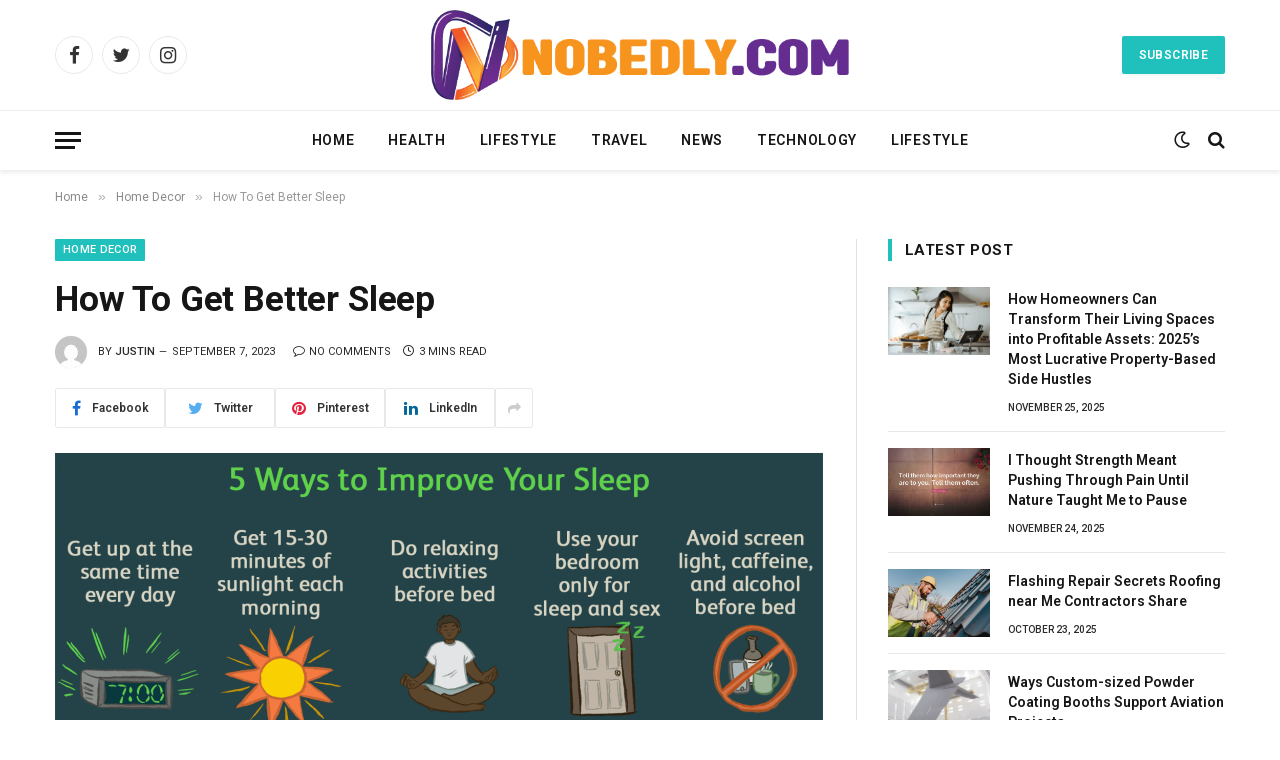

--- FILE ---
content_type: text/html; charset=UTF-8
request_url: https://nobedly.com/how-to-get-better-sleep/
body_size: 15271
content:

<!DOCTYPE html>
<html dir="ltr" lang="en-US" prefix="og: https://ogp.me/ns#" class="s-light site-s-light">

<head>

	<meta charset="UTF-8" />
	<meta name="viewport" content="width=device-width, initial-scale=1" />
	<title>How To Get Better Sleep - Nobedly.com</title><link rel="preload" as="image" imagesrcset="https://nobedly.com/wp-content/uploads/2023/09/how-can-a-night-owl-sleep-better-4173000-5b9f14d046e0fb0025e8faa6-768x512.png 768w, https://nobedly.com/wp-content/uploads/2023/09/how-can-a-night-owl-sleep-better-4173000-5b9f14d046e0fb0025e8faa6-300x200.png 300w, https://nobedly.com/wp-content/uploads/2023/09/how-can-a-night-owl-sleep-better-4173000-5b9f14d046e0fb0025e8faa6-1024x683.png 1024w, https://nobedly.com/wp-content/uploads/2023/09/how-can-a-night-owl-sleep-better-4173000-5b9f14d046e0fb0025e8faa6-150x100.png 150w, https://nobedly.com/wp-content/uploads/2023/09/how-can-a-night-owl-sleep-better-4173000-5b9f14d046e0fb0025e8faa6-450x300.png 450w, https://nobedly.com/wp-content/uploads/2023/09/how-can-a-night-owl-sleep-better-4173000-5b9f14d046e0fb0025e8faa6-1200x800.png 1200w, https://nobedly.com/wp-content/uploads/2023/09/how-can-a-night-owl-sleep-better-4173000-5b9f14d046e0fb0025e8faa6.png 1500w" imagesizes="(max-width: 768px) 100vw, 768px" /><link rel="preload" as="font" href="https://nobedly.com/wp-content/themes/smart-mag/css/icons/fonts/ts-icons.woff2?v2.4" type="font/woff2" crossorigin="anonymous" />

		<!-- All in One SEO 4.9.1.1 - aioseo.com -->
	<meta name="description" content="A good night&#039;s sleep is essential for our overall health and well-being. It helps our body to recover from the day&#039;s stress, improves our memory, and boosts our immune system. However, many of us struggle to get enough quality sleep each night. If you are one of those people, here are some tips to help" />
	<meta name="robots" content="max-image-preview:large" />
	<meta name="author" content="Justin"/>
	<link rel="canonical" href="https://nobedly.com/how-to-get-better-sleep/" />
	<meta name="generator" content="All in One SEO (AIOSEO) 4.9.1.1" />
		<meta property="og:locale" content="en_US" />
		<meta property="og:site_name" content="Nobedly.com -" />
		<meta property="og:type" content="article" />
		<meta property="og:title" content="How To Get Better Sleep - Nobedly.com" />
		<meta property="og:description" content="A good night&#039;s sleep is essential for our overall health and well-being. It helps our body to recover from the day&#039;s stress, improves our memory, and boosts our immune system. However, many of us struggle to get enough quality sleep each night. If you are one of those people, here are some tips to help" />
		<meta property="og:url" content="https://nobedly.com/how-to-get-better-sleep/" />
		<meta property="article:published_time" content="2023-09-07T07:17:06+00:00" />
		<meta property="article:modified_time" content="2023-09-07T07:17:06+00:00" />
		<meta name="twitter:card" content="summary_large_image" />
		<meta name="twitter:title" content="How To Get Better Sleep - Nobedly.com" />
		<meta name="twitter:description" content="A good night&#039;s sleep is essential for our overall health and well-being. It helps our body to recover from the day&#039;s stress, improves our memory, and boosts our immune system. However, many of us struggle to get enough quality sleep each night. If you are one of those people, here are some tips to help" />
		<script type="application/ld+json" class="aioseo-schema">
			{"@context":"https:\/\/schema.org","@graph":[{"@type":"BlogPosting","@id":"https:\/\/nobedly.com\/how-to-get-better-sleep\/#blogposting","name":"How To Get Better Sleep - Nobedly.com","headline":"How To Get Better Sleep","author":{"@id":"https:\/\/nobedly.com\/author\/admin_ymqwbtq5\/#author"},"publisher":{"@id":"https:\/\/nobedly.com\/#person"},"image":{"@type":"ImageObject","url":"https:\/\/nobedly.com\/wp-content\/uploads\/2023\/09\/how-can-a-night-owl-sleep-better-4173000-5b9f14d046e0fb0025e8faa6.png","width":1500,"height":1000},"datePublished":"2023-09-07T13:17:06+06:00","dateModified":"2023-09-07T13:17:06+06:00","inLanguage":"en-US","mainEntityOfPage":{"@id":"https:\/\/nobedly.com\/how-to-get-better-sleep\/#webpage"},"isPartOf":{"@id":"https:\/\/nobedly.com\/how-to-get-better-sleep\/#webpage"},"articleSection":"Home Decor"},{"@type":"BreadcrumbList","@id":"https:\/\/nobedly.com\/how-to-get-better-sleep\/#breadcrumblist","itemListElement":[{"@type":"ListItem","@id":"https:\/\/nobedly.com#listItem","position":1,"name":"Home","item":"https:\/\/nobedly.com","nextItem":{"@type":"ListItem","@id":"https:\/\/nobedly.com\/category\/home-decor\/#listItem","name":"Home Decor"}},{"@type":"ListItem","@id":"https:\/\/nobedly.com\/category\/home-decor\/#listItem","position":2,"name":"Home Decor","item":"https:\/\/nobedly.com\/category\/home-decor\/","nextItem":{"@type":"ListItem","@id":"https:\/\/nobedly.com\/how-to-get-better-sleep\/#listItem","name":"How To Get Better Sleep"},"previousItem":{"@type":"ListItem","@id":"https:\/\/nobedly.com#listItem","name":"Home"}},{"@type":"ListItem","@id":"https:\/\/nobedly.com\/how-to-get-better-sleep\/#listItem","position":3,"name":"How To Get Better Sleep","previousItem":{"@type":"ListItem","@id":"https:\/\/nobedly.com\/category\/home-decor\/#listItem","name":"Home Decor"}}]},{"@type":"Person","@id":"https:\/\/nobedly.com\/#person","name":"Justin","image":{"@type":"ImageObject","@id":"https:\/\/nobedly.com\/how-to-get-better-sleep\/#personImage","url":"https:\/\/secure.gravatar.com\/avatar\/512ac4ba8f6c00b011a7b891563430e8339cb9a112f38341c4e7714b448cee5c?s=96&d=mm&r=g","width":96,"height":96,"caption":"Justin"}},{"@type":"Person","@id":"https:\/\/nobedly.com\/author\/admin_ymqwbtq5\/#author","url":"https:\/\/nobedly.com\/author\/admin_ymqwbtq5\/","name":"Justin","image":{"@type":"ImageObject","@id":"https:\/\/nobedly.com\/how-to-get-better-sleep\/#authorImage","url":"https:\/\/secure.gravatar.com\/avatar\/512ac4ba8f6c00b011a7b891563430e8339cb9a112f38341c4e7714b448cee5c?s=96&d=mm&r=g","width":96,"height":96,"caption":"Justin"}},{"@type":"WebPage","@id":"https:\/\/nobedly.com\/how-to-get-better-sleep\/#webpage","url":"https:\/\/nobedly.com\/how-to-get-better-sleep\/","name":"How To Get Better Sleep - Nobedly.com","description":"A good night's sleep is essential for our overall health and well-being. It helps our body to recover from the day's stress, improves our memory, and boosts our immune system. However, many of us struggle to get enough quality sleep each night. If you are one of those people, here are some tips to help","inLanguage":"en-US","isPartOf":{"@id":"https:\/\/nobedly.com\/#website"},"breadcrumb":{"@id":"https:\/\/nobedly.com\/how-to-get-better-sleep\/#breadcrumblist"},"author":{"@id":"https:\/\/nobedly.com\/author\/admin_ymqwbtq5\/#author"},"creator":{"@id":"https:\/\/nobedly.com\/author\/admin_ymqwbtq5\/#author"},"image":{"@type":"ImageObject","url":"https:\/\/nobedly.com\/wp-content\/uploads\/2023\/09\/how-can-a-night-owl-sleep-better-4173000-5b9f14d046e0fb0025e8faa6.png","@id":"https:\/\/nobedly.com\/how-to-get-better-sleep\/#mainImage","width":1500,"height":1000},"primaryImageOfPage":{"@id":"https:\/\/nobedly.com\/how-to-get-better-sleep\/#mainImage"},"datePublished":"2023-09-07T13:17:06+06:00","dateModified":"2023-09-07T13:17:06+06:00"},{"@type":"WebSite","@id":"https:\/\/nobedly.com\/#website","url":"https:\/\/nobedly.com\/","name":"Nobedly.com","inLanguage":"en-US","publisher":{"@id":"https:\/\/nobedly.com\/#person"}}]}
		</script>
		<!-- All in One SEO -->

<link rel='dns-prefetch' href='//fonts.googleapis.com' />
<link rel="alternate" type="application/rss+xml" title="Nobedly.com &raquo; Feed" href="https://nobedly.com/feed/" />
<link rel="alternate" type="application/rss+xml" title="Nobedly.com &raquo; Comments Feed" href="https://nobedly.com/comments/feed/" />
<link rel="alternate" type="application/rss+xml" title="Nobedly.com &raquo; How To Get Better Sleep Comments Feed" href="https://nobedly.com/how-to-get-better-sleep/feed/" />
<link rel="alternate" title="oEmbed (JSON)" type="application/json+oembed" href="https://nobedly.com/wp-json/oembed/1.0/embed?url=https%3A%2F%2Fnobedly.com%2Fhow-to-get-better-sleep%2F" />
<link rel="alternate" title="oEmbed (XML)" type="text/xml+oembed" href="https://nobedly.com/wp-json/oembed/1.0/embed?url=https%3A%2F%2Fnobedly.com%2Fhow-to-get-better-sleep%2F&#038;format=xml" />
<style id='wp-img-auto-sizes-contain-inline-css' type='text/css'>
img:is([sizes=auto i],[sizes^="auto," i]){contain-intrinsic-size:3000px 1500px}
/*# sourceURL=wp-img-auto-sizes-contain-inline-css */
</style>
<style id='wp-emoji-styles-inline-css' type='text/css'>

	img.wp-smiley, img.emoji {
		display: inline !important;
		border: none !important;
		box-shadow: none !important;
		height: 1em !important;
		width: 1em !important;
		margin: 0 0.07em !important;
		vertical-align: -0.1em !important;
		background: none !important;
		padding: 0 !important;
	}
/*# sourceURL=wp-emoji-styles-inline-css */
</style>
<link rel='stylesheet' id='wp-block-library-css' href='https://nobedly.com/wp-includes/css/dist/block-library/style.min.css?ver=6.9' type='text/css' media='all' />
<style id='global-styles-inline-css' type='text/css'>
:root{--wp--preset--aspect-ratio--square: 1;--wp--preset--aspect-ratio--4-3: 4/3;--wp--preset--aspect-ratio--3-4: 3/4;--wp--preset--aspect-ratio--3-2: 3/2;--wp--preset--aspect-ratio--2-3: 2/3;--wp--preset--aspect-ratio--16-9: 16/9;--wp--preset--aspect-ratio--9-16: 9/16;--wp--preset--color--black: #000000;--wp--preset--color--cyan-bluish-gray: #abb8c3;--wp--preset--color--white: #ffffff;--wp--preset--color--pale-pink: #f78da7;--wp--preset--color--vivid-red: #cf2e2e;--wp--preset--color--luminous-vivid-orange: #ff6900;--wp--preset--color--luminous-vivid-amber: #fcb900;--wp--preset--color--light-green-cyan: #7bdcb5;--wp--preset--color--vivid-green-cyan: #00d084;--wp--preset--color--pale-cyan-blue: #8ed1fc;--wp--preset--color--vivid-cyan-blue: #0693e3;--wp--preset--color--vivid-purple: #9b51e0;--wp--preset--gradient--vivid-cyan-blue-to-vivid-purple: linear-gradient(135deg,rgb(6,147,227) 0%,rgb(155,81,224) 100%);--wp--preset--gradient--light-green-cyan-to-vivid-green-cyan: linear-gradient(135deg,rgb(122,220,180) 0%,rgb(0,208,130) 100%);--wp--preset--gradient--luminous-vivid-amber-to-luminous-vivid-orange: linear-gradient(135deg,rgb(252,185,0) 0%,rgb(255,105,0) 100%);--wp--preset--gradient--luminous-vivid-orange-to-vivid-red: linear-gradient(135deg,rgb(255,105,0) 0%,rgb(207,46,46) 100%);--wp--preset--gradient--very-light-gray-to-cyan-bluish-gray: linear-gradient(135deg,rgb(238,238,238) 0%,rgb(169,184,195) 100%);--wp--preset--gradient--cool-to-warm-spectrum: linear-gradient(135deg,rgb(74,234,220) 0%,rgb(151,120,209) 20%,rgb(207,42,186) 40%,rgb(238,44,130) 60%,rgb(251,105,98) 80%,rgb(254,248,76) 100%);--wp--preset--gradient--blush-light-purple: linear-gradient(135deg,rgb(255,206,236) 0%,rgb(152,150,240) 100%);--wp--preset--gradient--blush-bordeaux: linear-gradient(135deg,rgb(254,205,165) 0%,rgb(254,45,45) 50%,rgb(107,0,62) 100%);--wp--preset--gradient--luminous-dusk: linear-gradient(135deg,rgb(255,203,112) 0%,rgb(199,81,192) 50%,rgb(65,88,208) 100%);--wp--preset--gradient--pale-ocean: linear-gradient(135deg,rgb(255,245,203) 0%,rgb(182,227,212) 50%,rgb(51,167,181) 100%);--wp--preset--gradient--electric-grass: linear-gradient(135deg,rgb(202,248,128) 0%,rgb(113,206,126) 100%);--wp--preset--gradient--midnight: linear-gradient(135deg,rgb(2,3,129) 0%,rgb(40,116,252) 100%);--wp--preset--font-size--small: 13px;--wp--preset--font-size--medium: 20px;--wp--preset--font-size--large: 36px;--wp--preset--font-size--x-large: 42px;--wp--preset--spacing--20: 0.44rem;--wp--preset--spacing--30: 0.67rem;--wp--preset--spacing--40: 1rem;--wp--preset--spacing--50: 1.5rem;--wp--preset--spacing--60: 2.25rem;--wp--preset--spacing--70: 3.38rem;--wp--preset--spacing--80: 5.06rem;--wp--preset--shadow--natural: 6px 6px 9px rgba(0, 0, 0, 0.2);--wp--preset--shadow--deep: 12px 12px 50px rgba(0, 0, 0, 0.4);--wp--preset--shadow--sharp: 6px 6px 0px rgba(0, 0, 0, 0.2);--wp--preset--shadow--outlined: 6px 6px 0px -3px rgb(255, 255, 255), 6px 6px rgb(0, 0, 0);--wp--preset--shadow--crisp: 6px 6px 0px rgb(0, 0, 0);}:where(.is-layout-flex){gap: 0.5em;}:where(.is-layout-grid){gap: 0.5em;}body .is-layout-flex{display: flex;}.is-layout-flex{flex-wrap: wrap;align-items: center;}.is-layout-flex > :is(*, div){margin: 0;}body .is-layout-grid{display: grid;}.is-layout-grid > :is(*, div){margin: 0;}:where(.wp-block-columns.is-layout-flex){gap: 2em;}:where(.wp-block-columns.is-layout-grid){gap: 2em;}:where(.wp-block-post-template.is-layout-flex){gap: 1.25em;}:where(.wp-block-post-template.is-layout-grid){gap: 1.25em;}.has-black-color{color: var(--wp--preset--color--black) !important;}.has-cyan-bluish-gray-color{color: var(--wp--preset--color--cyan-bluish-gray) !important;}.has-white-color{color: var(--wp--preset--color--white) !important;}.has-pale-pink-color{color: var(--wp--preset--color--pale-pink) !important;}.has-vivid-red-color{color: var(--wp--preset--color--vivid-red) !important;}.has-luminous-vivid-orange-color{color: var(--wp--preset--color--luminous-vivid-orange) !important;}.has-luminous-vivid-amber-color{color: var(--wp--preset--color--luminous-vivid-amber) !important;}.has-light-green-cyan-color{color: var(--wp--preset--color--light-green-cyan) !important;}.has-vivid-green-cyan-color{color: var(--wp--preset--color--vivid-green-cyan) !important;}.has-pale-cyan-blue-color{color: var(--wp--preset--color--pale-cyan-blue) !important;}.has-vivid-cyan-blue-color{color: var(--wp--preset--color--vivid-cyan-blue) !important;}.has-vivid-purple-color{color: var(--wp--preset--color--vivid-purple) !important;}.has-black-background-color{background-color: var(--wp--preset--color--black) !important;}.has-cyan-bluish-gray-background-color{background-color: var(--wp--preset--color--cyan-bluish-gray) !important;}.has-white-background-color{background-color: var(--wp--preset--color--white) !important;}.has-pale-pink-background-color{background-color: var(--wp--preset--color--pale-pink) !important;}.has-vivid-red-background-color{background-color: var(--wp--preset--color--vivid-red) !important;}.has-luminous-vivid-orange-background-color{background-color: var(--wp--preset--color--luminous-vivid-orange) !important;}.has-luminous-vivid-amber-background-color{background-color: var(--wp--preset--color--luminous-vivid-amber) !important;}.has-light-green-cyan-background-color{background-color: var(--wp--preset--color--light-green-cyan) !important;}.has-vivid-green-cyan-background-color{background-color: var(--wp--preset--color--vivid-green-cyan) !important;}.has-pale-cyan-blue-background-color{background-color: var(--wp--preset--color--pale-cyan-blue) !important;}.has-vivid-cyan-blue-background-color{background-color: var(--wp--preset--color--vivid-cyan-blue) !important;}.has-vivid-purple-background-color{background-color: var(--wp--preset--color--vivid-purple) !important;}.has-black-border-color{border-color: var(--wp--preset--color--black) !important;}.has-cyan-bluish-gray-border-color{border-color: var(--wp--preset--color--cyan-bluish-gray) !important;}.has-white-border-color{border-color: var(--wp--preset--color--white) !important;}.has-pale-pink-border-color{border-color: var(--wp--preset--color--pale-pink) !important;}.has-vivid-red-border-color{border-color: var(--wp--preset--color--vivid-red) !important;}.has-luminous-vivid-orange-border-color{border-color: var(--wp--preset--color--luminous-vivid-orange) !important;}.has-luminous-vivid-amber-border-color{border-color: var(--wp--preset--color--luminous-vivid-amber) !important;}.has-light-green-cyan-border-color{border-color: var(--wp--preset--color--light-green-cyan) !important;}.has-vivid-green-cyan-border-color{border-color: var(--wp--preset--color--vivid-green-cyan) !important;}.has-pale-cyan-blue-border-color{border-color: var(--wp--preset--color--pale-cyan-blue) !important;}.has-vivid-cyan-blue-border-color{border-color: var(--wp--preset--color--vivid-cyan-blue) !important;}.has-vivid-purple-border-color{border-color: var(--wp--preset--color--vivid-purple) !important;}.has-vivid-cyan-blue-to-vivid-purple-gradient-background{background: var(--wp--preset--gradient--vivid-cyan-blue-to-vivid-purple) !important;}.has-light-green-cyan-to-vivid-green-cyan-gradient-background{background: var(--wp--preset--gradient--light-green-cyan-to-vivid-green-cyan) !important;}.has-luminous-vivid-amber-to-luminous-vivid-orange-gradient-background{background: var(--wp--preset--gradient--luminous-vivid-amber-to-luminous-vivid-orange) !important;}.has-luminous-vivid-orange-to-vivid-red-gradient-background{background: var(--wp--preset--gradient--luminous-vivid-orange-to-vivid-red) !important;}.has-very-light-gray-to-cyan-bluish-gray-gradient-background{background: var(--wp--preset--gradient--very-light-gray-to-cyan-bluish-gray) !important;}.has-cool-to-warm-spectrum-gradient-background{background: var(--wp--preset--gradient--cool-to-warm-spectrum) !important;}.has-blush-light-purple-gradient-background{background: var(--wp--preset--gradient--blush-light-purple) !important;}.has-blush-bordeaux-gradient-background{background: var(--wp--preset--gradient--blush-bordeaux) !important;}.has-luminous-dusk-gradient-background{background: var(--wp--preset--gradient--luminous-dusk) !important;}.has-pale-ocean-gradient-background{background: var(--wp--preset--gradient--pale-ocean) !important;}.has-electric-grass-gradient-background{background: var(--wp--preset--gradient--electric-grass) !important;}.has-midnight-gradient-background{background: var(--wp--preset--gradient--midnight) !important;}.has-small-font-size{font-size: var(--wp--preset--font-size--small) !important;}.has-medium-font-size{font-size: var(--wp--preset--font-size--medium) !important;}.has-large-font-size{font-size: var(--wp--preset--font-size--large) !important;}.has-x-large-font-size{font-size: var(--wp--preset--font-size--x-large) !important;}
/*# sourceURL=global-styles-inline-css */
</style>

<style id='classic-theme-styles-inline-css' type='text/css'>
/*! This file is auto-generated */
.wp-block-button__link{color:#fff;background-color:#32373c;border-radius:9999px;box-shadow:none;text-decoration:none;padding:calc(.667em + 2px) calc(1.333em + 2px);font-size:1.125em}.wp-block-file__button{background:#32373c;color:#fff;text-decoration:none}
/*# sourceURL=/wp-includes/css/classic-themes.min.css */
</style>
<link rel='stylesheet' id='smartmag-core-css' href='https://nobedly.com/wp-content/themes/smart-mag/style.css?ver=9.0.0' type='text/css' media='all' />
<style id='smartmag-core-inline-css' type='text/css'>
:root { --c-main: #20c1bd;
--c-main-rgb: 32,193,189;
--ui-font: "Roboto", system-ui, -apple-system, "Segoe UI", Arial, sans-serif;
--title-font: "Roboto", system-ui, -apple-system, "Segoe UI", Arial, sans-serif;
--h-font: "Roboto", system-ui, -apple-system, "Segoe UI", Arial, sans-serif;
--title-font: "Roboto", system-ui, -apple-system, "Segoe UI", Arial, sans-serif;
--h-font: "Roboto", system-ui, -apple-system, "Segoe UI", Arial, sans-serif;
--title-size-xs: 14px;
--title-size-s: 14px;
--title-size-n: 16px;
--title-size-m: 17px;
--title-size-l: 19px;
--title-size-xl: 21px;
--main-width: 1170px;
--wrap-padding: 36px;
--c-post-meta: #2b2b2b;
--excerpt-mt: 10px;
--c-excerpts: #2b2b2b;
--excerpt-size: 13px; }
.smart-head-main { --c-shadow: rgba(0,0,0,0.07); }
.smart-head-main .smart-head-bot { border-top-width: 1px; border-top-color: #ededed; }
.s-dark .smart-head-main .smart-head-bot,
.smart-head-main .s-dark.smart-head-bot { border-top-color: #4f4f4f; }
.navigation-main .menu > li > a { letter-spacing: 0.05em; }
.post-meta .meta-item, .post-meta .text-in { font-size: 10px; font-weight: 500; text-transform: uppercase; }
.post-meta .post-cat > a { font-weight: bold; }
.s-light .block-wrap.s-dark { --c-post-meta: var(--c-contrast-450); }
.post-meta .post-author > a { color: #2b2b2b; }
.s-dark .post-meta .post-author > a { color: #ffffff; }
.post-meta .post-cat > a { color: #2b2b2b; }
.s-dark .post-meta .post-cat > a { color: #ffffff; }
.l-post .excerpt { font-family: "Open Sans", system-ui, -apple-system, "Segoe UI", Arial, sans-serif; }
.l-post .excerpt { font-weight: 500; }
.block-head-i .heading { font-size: 15px; font-weight: 800; }
.loop-small .media:not(i) { max-width: 102px; }
.post-meta-single .meta-item, .post-meta-single .text-in { font-size: 11px; font-weight: normal; }
.entry-content { font-size: 16px; }
.post-share-b:not(.is-not-global) { --service-width: 110px; --service-min-width: initial; }
.post-share-b:not(.is-not-global) .service i { font-size: 16px; }
.post-share-b:not(.is-not-global) .service .label { font-size: 12px; }
.post-share-float .service { width: 36px; height: 34px; margin-bottom: 10px; border-radius: 4px; font-size: 16px; }
.site-s-light .s-head-modern .sub-title { color: #5e5e5e; }
@media (min-width: 768px) and (max-width: 940px) { .ts-contain, .main { padding-left: 35px; padding-right: 35px; } }
@media (max-width: 767px) { .ts-contain, .main { padding-left: 25px; padding-right: 25px; } }


/*# sourceURL=smartmag-core-inline-css */
</style>
<link rel='stylesheet' id='smartmag-fonts-css' href='https://fonts.googleapis.com/css?family=Public+Sans%3A400%2C400i%2C500%2C600%2C700&#038;display=swap' type='text/css' media='all' />
<link rel='stylesheet' id='smartmag-magnific-popup-css' href='https://nobedly.com/wp-content/themes/smart-mag/css/lightbox.css?ver=9.0.0' type='text/css' media='all' />
<link rel='stylesheet' id='smartmag-icons-css' href='https://nobedly.com/wp-content/themes/smart-mag/css/icons/icons.css?ver=9.0.0' type='text/css' media='all' />
<link rel='stylesheet' id='smartmag-gfonts-custom-css' href='https://fonts.googleapis.com/css?family=Roboto%3A400%2C500%2C600%2C700%7COpen+Sans%3A500&#038;display=swap' type='text/css' media='all' />
<script type="text/javascript" src="https://nobedly.com/wp-includes/js/jquery/jquery.min.js?ver=3.7.1" id="jquery-core-js"></script>
<script type="text/javascript" src="https://nobedly.com/wp-includes/js/jquery/jquery-migrate.min.js?ver=3.4.1" id="jquery-migrate-js"></script>
<link rel="https://api.w.org/" href="https://nobedly.com/wp-json/" /><link rel="alternate" title="JSON" type="application/json" href="https://nobedly.com/wp-json/wp/v2/posts/5295" /><link rel="EditURI" type="application/rsd+xml" title="RSD" href="https://nobedly.com/xmlrpc.php?rsd" />
<meta name="generator" content="WordPress 6.9" />
<link rel='shortlink' href='https://nobedly.com/?p=5295' />

		<script>
		var BunyadSchemeKey = 'bunyad-scheme';
		(() => {
			const d = document.documentElement;
			const c = d.classList;
			const scheme = localStorage.getItem(BunyadSchemeKey);
			if (scheme) {
				d.dataset.origClass = c;
				scheme === 'dark' ? c.remove('s-light', 'site-s-light') : c.remove('s-dark', 'site-s-dark');
				c.add('site-s-' + scheme, 's-' + scheme);
			}
		})();
		</script>
		<meta name="generator" content="Elementor 3.12.1; features: e_dom_optimization, e_optimized_assets_loading, e_optimized_css_loading, a11y_improvements, additional_custom_breakpoints; settings: css_print_method-external, google_font-enabled, font_display-swap">
<link rel="icon" href="https://nobedly.com/wp-content/uploads/2023/04/cropped-Screenshot_12-32x32.jpg" sizes="32x32" />
<link rel="icon" href="https://nobedly.com/wp-content/uploads/2023/04/cropped-Screenshot_12-192x192.jpg" sizes="192x192" />
<link rel="apple-touch-icon" href="https://nobedly.com/wp-content/uploads/2023/04/cropped-Screenshot_12-180x180.jpg" />
<meta name="msapplication-TileImage" content="https://nobedly.com/wp-content/uploads/2023/04/cropped-Screenshot_12-270x270.jpg" />


</head>

<body class="wp-singular post-template-default single single-post postid-5295 single-format-standard wp-theme-smart-mag right-sidebar post-layout-modern post-cat-39 has-lb has-lb-sm has-sb-sep layout-normal elementor-default elementor-kit-12">



<div class="main-wrap">

	
<div class="off-canvas-backdrop"></div>
<div class="mobile-menu-container off-canvas s-dark hide-menu-lg" id="off-canvas">

	<div class="off-canvas-head">
		<a href="#" class="close"><i class="tsi tsi-times"></i></a>

		<div class="ts-logo">
					</div>
	</div>

	<div class="off-canvas-content">

					<ul class="mobile-menu"></ul>
		
		
		
		<div class="spc-social-block spc-social spc-social-b smart-head-social">
		
			
				<a href="#" class="link service s-facebook" target="_blank" rel="noopener">
					<i class="icon tsi tsi-facebook"></i>
					<span class="visuallyhidden">Facebook</span>
				</a>
									
			
				<a href="#" class="link service s-twitter" target="_blank" rel="noopener">
					<i class="icon tsi tsi-twitter"></i>
					<span class="visuallyhidden">Twitter</span>
				</a>
									
			
				<a href="#" class="link service s-instagram" target="_blank" rel="noopener">
					<i class="icon tsi tsi-instagram"></i>
					<span class="visuallyhidden">Instagram</span>
				</a>
									
			
		</div>

		
	</div>

</div>
<div class="smart-head smart-head-b smart-head-main" id="smart-head" data-sticky="auto" data-sticky-type="smart" data-sticky-full>
	
	<div class="smart-head-row smart-head-mid smart-head-row-3 is-light smart-head-row-full">

		<div class="inner wrap">

							
				<div class="items items-left ">
				
		<div class="spc-social-block spc-social spc-social-b smart-head-social">
		
			
				<a href="#" class="link service s-facebook" target="_blank" rel="noopener">
					<i class="icon tsi tsi-facebook"></i>
					<span class="visuallyhidden">Facebook</span>
				</a>
									
			
				<a href="#" class="link service s-twitter" target="_blank" rel="noopener">
					<i class="icon tsi tsi-twitter"></i>
					<span class="visuallyhidden">Twitter</span>
				</a>
									
			
				<a href="#" class="link service s-instagram" target="_blank" rel="noopener">
					<i class="icon tsi tsi-instagram"></i>
					<span class="visuallyhidden">Instagram</span>
				</a>
									
			
		</div>

						</div>

							
				<div class="items items-center ">
					<a href="https://nobedly.com/" title="Nobedly.com" rel="home" class="logo-link ts-logo logo-is-image">
		<span>
			
				
					<img src="https://nobedly.com/wp-content/uploads/2023/02/nobedly.com-1.png" class="logo-image logo-image-dark" alt="Nobedly.com" srcset="https://nobedly.com/wp-content/uploads/2023/02/nobedly.com-1.png ,https://nobedly.com/wp-content/uploads/2023/02/nobedly.com_.png 2x" width="636" height="137"/><img src="https://nobedly.com/wp-content/uploads/2023/02/nobedly.com-1.png" class="logo-image" alt="Nobedly.com" width="636" height="137"/>
									 
					</span>
	</a>				</div>

							
				<div class="items items-right ">
				
	<a href="#" class="ts-button ts-button-a ts-button1">
		Subscribe	</a>
				</div>

						
		</div>
	</div>

	
	<div class="smart-head-row smart-head-bot smart-head-row-3 is-light has-center-nav smart-head-row-full">

		<div class="inner wrap">

							
				<div class="items items-left ">
				
<button class="offcanvas-toggle has-icon" type="button" aria-label="Menu">
	<span class="hamburger-icon hamburger-icon-a">
		<span class="inner"></span>
	</span>
</button>				</div>

							
				<div class="items items-center ">
					<div class="nav-wrap">
		<nav class="navigation navigation-main nav-hov-a">
			<ul id="menu-main-menu" class="menu"><li id="menu-item-4431" class="menu-item menu-item-type-post_type menu-item-object-page menu-item-home menu-item-4431"><a href="https://nobedly.com/">Home</a></li>
<li id="menu-item-4432" class="menu-item menu-item-type-taxonomy menu-item-object-category menu-cat-12 menu-item-4432"><a href="https://nobedly.com/category/health-3/">Health</a></li>
<li id="menu-item-4438" class="menu-item menu-item-type-taxonomy menu-item-object-category menu-cat-7 menu-item-4438"><a href="https://nobedly.com/category/lifestyle/">Lifestyle</a></li>
<li id="menu-item-4439" class="menu-item menu-item-type-taxonomy menu-item-object-category menu-cat-11 menu-item-4439"><a href="https://nobedly.com/category/travel/">Travel</a></li>
<li id="menu-item-4441" class="menu-item menu-item-type-taxonomy menu-item-object-category menu-cat-1 menu-item-4441"><a href="https://nobedly.com/category/news/">News</a></li>
<li id="menu-item-4458" class="menu-item menu-item-type-taxonomy menu-item-object-category menu-cat-16 menu-item-4458"><a href="https://nobedly.com/category/technology/">Technology</a></li>
<li id="menu-item-4459" class="menu-item menu-item-type-taxonomy menu-item-object-category menu-cat-7 menu-item-4459"><a href="https://nobedly.com/category/lifestyle/">Lifestyle</a></li>
</ul>		</nav>
	</div>
				</div>

							
				<div class="items items-right ">
				
<div class="scheme-switcher has-icon-only">
	<a href="#" class="toggle is-icon toggle-dark" title="Switch to Dark Design - easier on eyes.">
		<i class="icon tsi tsi-moon"></i>
	</a>
	<a href="#" class="toggle is-icon toggle-light" title="Switch to Light Design.">
		<i class="icon tsi tsi-bright"></i>
	</a>
</div>

	<a href="#" class="search-icon has-icon-only is-icon" title="Search">
		<i class="tsi tsi-search"></i>
	</a>

				</div>

						
		</div>
	</div>

	</div>
<div class="smart-head smart-head-a smart-head-mobile" id="smart-head-mobile" data-sticky="mid" data-sticky-type="smart" data-sticky-full>
	
	<div class="smart-head-row smart-head-mid smart-head-row-3 s-dark smart-head-row-full">

		<div class="inner wrap">

							
				<div class="items items-left ">
				
<button class="offcanvas-toggle has-icon" type="button" aria-label="Menu">
	<span class="hamburger-icon hamburger-icon-a">
		<span class="inner"></span>
	</span>
</button>				</div>

							
				<div class="items items-center ">
					<a href="https://nobedly.com/" title="Nobedly.com" rel="home" class="logo-link ts-logo logo-is-image">
		<span>
			
				
					<img src="https://nobedly.com/wp-content/uploads/2023/02/nobedly.com-1.png" class="logo-image logo-image-dark" alt="Nobedly.com" srcset="https://nobedly.com/wp-content/uploads/2023/02/nobedly.com-1.png ,https://nobedly.com/wp-content/uploads/2023/02/nobedly.com_.png 2x" width="636" height="137"/><img src="https://nobedly.com/wp-content/uploads/2023/02/nobedly.com-1.png" class="logo-image" alt="Nobedly.com" width="636" height="137"/>
									 
					</span>
	</a>				</div>

							
				<div class="items items-right ">
				

	<a href="#" class="search-icon has-icon-only is-icon" title="Search">
		<i class="tsi tsi-search"></i>
	</a>

				</div>

						
		</div>
	</div>

	</div>
<nav class="breadcrumbs is-full-width breadcrumbs-a" id="breadcrumb"><div class="inner ts-contain "><span><a href="https://nobedly.com/"><span>Home</span></a></span><span class="delim">&raquo;</span><span><a href="https://nobedly.com/category/home-decor/"><span>Home Decor</span></a></span><span class="delim">&raquo;</span><span class="current">How To Get Better Sleep</span></div></nav>
<div class="main ts-contain cf right-sidebar">
	
		

<div class="ts-row">
	<div class="col-8 main-content">

					<div class="the-post-header s-head-modern s-head-modern-a">
	<div class="post-meta post-meta-a post-meta-left post-meta-single has-below"><div class="post-meta-items meta-above"><span class="meta-item cat-labels">
						
						<a href="https://nobedly.com/category/home-decor/" class="category term-color-39" rel="category">Home Decor</a>
					</span>
					</div><h1 class="is-title post-title">How To Get Better Sleep</h1><div class="post-meta-items meta-below has-author-img"><span class="meta-item post-author has-img"><img alt='Justin' src='https://secure.gravatar.com/avatar/512ac4ba8f6c00b011a7b891563430e8339cb9a112f38341c4e7714b448cee5c?s=32&#038;d=mm&#038;r=g' srcset='https://secure.gravatar.com/avatar/512ac4ba8f6c00b011a7b891563430e8339cb9a112f38341c4e7714b448cee5c?s=64&#038;d=mm&#038;r=g 2x' class='avatar avatar-32 photo' height='32' width='32' decoding='async'/><span class="by">By</span> <a href="https://nobedly.com/author/admin_ymqwbtq5/" title="Posts by Justin" rel="author">Justin</a></span><span class="meta-item has-next-icon date"><time class="post-date" datetime="2023-09-07T13:17:06+06:00">September 7, 2023</time></span><span class="has-next-icon meta-item comments has-icon"><a href="https://nobedly.com/how-to-get-better-sleep/#respond"><i class="tsi tsi-comment-o"></i>No Comments</a></span><span class="meta-item read-time has-icon"><i class="tsi tsi-clock"></i>3 Mins Read</span></div></div>
<div class="post-share post-share-b spc-social-colors  post-share-b3">

		
	
		
		<a href="https://www.facebook.com/sharer.php?u=https%3A%2F%2Fnobedly.com%2Fhow-to-get-better-sleep%2F" class="cf service s-facebook service-lg" 
			title="Share on Facebook" target="_blank" rel="nofollow noopener">
			<i class="tsi tsi-tsi tsi-facebook"></i>
			<span class="label">Facebook</span>
		</a>
			
		
		<a href="https://twitter.com/intent/tweet?url=https%3A%2F%2Fnobedly.com%2Fhow-to-get-better-sleep%2F&#038;text=How%20To%20Get%20Better%20Sleep" class="cf service s-twitter service-lg" 
			title="Share on Twitter" target="_blank" rel="nofollow noopener">
			<i class="tsi tsi-tsi tsi-twitter"></i>
			<span class="label">Twitter</span>
		</a>
			
		
		<a href="https://pinterest.com/pin/create/button/?url=https%3A%2F%2Fnobedly.com%2Fhow-to-get-better-sleep%2F&#038;media=https%3A%2F%2Fnobedly.com%2Fwp-content%2Fuploads%2F2023%2F09%2Fhow-can-a-night-owl-sleep-better-4173000-5b9f14d046e0fb0025e8faa6.png&#038;description=How%20To%20Get%20Better%20Sleep" class="cf service s-pinterest service-lg" 
			title="Share on Pinterest" target="_blank" rel="nofollow noopener">
			<i class="tsi tsi-tsi tsi-pinterest"></i>
			<span class="label">Pinterest</span>
		</a>
			
		
		<a href="https://www.linkedin.com/shareArticle?mini=true&#038;url=https%3A%2F%2Fnobedly.com%2Fhow-to-get-better-sleep%2F" class="cf service s-linkedin service-lg" 
			title="Share on LinkedIn" target="_blank" rel="nofollow noopener">
			<i class="tsi tsi-tsi tsi-linkedin"></i>
			<span class="label">LinkedIn</span>
		</a>
			
		
		<a href="https://www.tumblr.com/share/link?url=https%3A%2F%2Fnobedly.com%2Fhow-to-get-better-sleep%2F&#038;name=How%20To%20Get%20Better%20Sleep" class="cf service s-tumblr service-sm" 
			title="Share on Tumblr" target="_blank" rel="nofollow noopener">
			<i class="tsi tsi-tsi tsi-tumblr"></i>
			<span class="label">Tumblr</span>
		</a>
			
		
		<a href="/cdn-cgi/l/email-protection#[base64]" class="cf service s-email service-sm" title="Share via Email" target="_blank" rel="nofollow noopener">
			<i class="tsi tsi-tsi tsi-envelope-o"></i>
			<span class="label">Email</span>
		</a>
			
	
		
			<a href="#" class="show-more" title="Show More Social Sharing"><i class="tsi tsi-share"></i></a>
	
		
</div>
	
	
</div>		
					<div class="single-featured">	
	<div class="featured">
				
			<a href="https://nobedly.com/wp-content/uploads/2023/09/how-can-a-night-owl-sleep-better-4173000-5b9f14d046e0fb0025e8faa6.png" class="image-link media-ratio ar-bunyad-main" title="How To Get Better Sleep"><img width="768" height="502" src="[data-uri]" class="attachment-bunyad-768 size-bunyad-768 lazyload wp-post-image" alt="" sizes="(max-width: 768px) 100vw, 768px" title="How To Get Better Sleep" decoding="async" fetchpriority="high" data-srcset="https://nobedly.com/wp-content/uploads/2023/09/how-can-a-night-owl-sleep-better-4173000-5b9f14d046e0fb0025e8faa6-768x512.png 768w, https://nobedly.com/wp-content/uploads/2023/09/how-can-a-night-owl-sleep-better-4173000-5b9f14d046e0fb0025e8faa6-300x200.png 300w, https://nobedly.com/wp-content/uploads/2023/09/how-can-a-night-owl-sleep-better-4173000-5b9f14d046e0fb0025e8faa6-1024x683.png 1024w, https://nobedly.com/wp-content/uploads/2023/09/how-can-a-night-owl-sleep-better-4173000-5b9f14d046e0fb0025e8faa6-150x100.png 150w, https://nobedly.com/wp-content/uploads/2023/09/how-can-a-night-owl-sleep-better-4173000-5b9f14d046e0fb0025e8faa6-450x300.png 450w, https://nobedly.com/wp-content/uploads/2023/09/how-can-a-night-owl-sleep-better-4173000-5b9f14d046e0fb0025e8faa6-1200x800.png 1200w, https://nobedly.com/wp-content/uploads/2023/09/how-can-a-night-owl-sleep-better-4173000-5b9f14d046e0fb0025e8faa6.png 1500w" data-src="https://nobedly.com/wp-content/uploads/2023/09/how-can-a-night-owl-sleep-better-4173000-5b9f14d046e0fb0025e8faa6-768x512.png" /></a>		
						
			</div>

	</div>
		
		<div class="the-post s-post-modern">

			<article id="post-5295" class="post-5295 post type-post status-publish format-standard has-post-thumbnail category-home-decor">
				
<div class="post-content-wrap has-share-float">
						<div class="post-share-float share-float-a is-hidden spc-social-colors spc-social-colored">
	<div class="inner">
					<span class="share-text">Share</span>
		
		<div class="services">
					
				
			<a href="https://www.facebook.com/sharer.php?u=https%3A%2F%2Fnobedly.com%2Fhow-to-get-better-sleep%2F" class="cf service s-facebook" target="_blank" title="Facebook">
				<i class="tsi tsi-facebook"></i>
				<span class="label">Facebook</span>
			</a>
				
				
			<a href="https://twitter.com/intent/tweet?url=https%3A%2F%2Fnobedly.com%2Fhow-to-get-better-sleep%2F&text=How%20To%20Get%20Better%20Sleep" class="cf service s-twitter" target="_blank" title="Twitter">
				<i class="tsi tsi-twitter"></i>
				<span class="label">Twitter</span>
			</a>
				
				
			<a href="https://www.linkedin.com/shareArticle?mini=true&url=https%3A%2F%2Fnobedly.com%2Fhow-to-get-better-sleep%2F" class="cf service s-linkedin" target="_blank" title="LinkedIn">
				<i class="tsi tsi-linkedin"></i>
				<span class="label">LinkedIn</span>
			</a>
				
				
			<a href="https://pinterest.com/pin/create/button/?url=https%3A%2F%2Fnobedly.com%2Fhow-to-get-better-sleep%2F&media=https%3A%2F%2Fnobedly.com%2Fwp-content%2Fuploads%2F2023%2F09%2Fhow-can-a-night-owl-sleep-better-4173000-5b9f14d046e0fb0025e8faa6.png&description=How%20To%20Get%20Better%20Sleep" class="cf service s-pinterest" target="_blank" title="Pinterest">
				<i class="tsi tsi-pinterest-p"></i>
				<span class="label">Pinterest</span>
			</a>
				
				
			<a href="/cdn-cgi/l/email-protection#[base64]" class="cf service s-email" target="_blank" title="Email">
				<i class="tsi tsi-envelope-o"></i>
				<span class="label">Email</span>
			</a>
				
		
					
		</div>
	</div>		
</div>
			
	<div class="post-content cf entry-content content-spacious">

		
				
		<p><span style="font-weight: 400;">A good night&#8217;s sleep is essential for our overall health and well-being. It helps our body to recover from the day&#8217;s stress, improves our memory, and boosts our immune system. However, many of us struggle to get enough quality sleep each night. If you are one of those people, here are some tips to help you sleep better.</span></p>
<h2><b>Create a Relaxing Bedtime Routine</b></h2>
<p><span style="font-weight: 400;">Creating a relaxing bedtime routine can signal your body that it&#8217;s time to wind down and prepare for sleep. Try to establish a series of calming activities before bedtime, such as taking a warm bath, reading a book, or practicing relaxation exercises like deep breathing or meditation.</span></p>
<h2><b>Make Your Sleep Environment Comfortable</b></h2>
<p><span style="font-weight: 400;">Your sleep environment plays a crucial role in the quality of your sleep. Make sure your bedroom is cool, dark, and quiet. Consider using earplugs, an eye mask, or a white noise machine if necessary. Also, invest in a comfortable mattress and pillows. Narrowing down Mattress Firm options can help you find the perfect mattress that provides the right amount of support and comfort for your body.</span></p>
<h2><b>Stick to a Schedule</b></h2>
<p><span style="font-weight: 400;">Try to go to bed and wake up simultaneously every day, even on weekends. This helps regulate your body&#8217;s natural sleep-wake cycle and makes it easier to fall asleep and wake up refreshed.</span></p>
<h2><b>Watch What You Eat and Drink</b></h2>
<p><span style="font-weight: 400;">What you eat and drink before bedtime can significantly affect your sleep quality. Avoid heavy meals, caffeine, and alcohol close to bedtime. Instead, opt for a light snack with tryptophan, an amino acid that can help induce sleep. Some good options are a glass of warm milk, a banana, or a handful of almonds.</span></p>
<h2><b>Get Regular Exercise</b></h2>
<p><span style="font-weight: 400;">Regular physical activity can help regulate sleep patterns, reduce stress, and improve sleep quality. However, try to finish your workout a couple of hours before bedtime, as exercising too close to bedtime can actually make it harder to fall asleep.</span></p>
<h2><b>Manage Stress and Anxiety</b></h2>
<p><span style="font-weight: 400;">High stress and anxiety levels can make it difficult to fall asleep or stay asleep. Try to incorporate stress-reducing activities into your daily routine, such as yoga, deep breathing exercises, or progressive muscle relaxation.</span></p>
<h2><b>Limit Exposure to Screens Before Bedtime</b></h2>
<p><span style="font-weight: 400;">Exposure to screens before bedtime can interfere with your sleep because the blue light emitted by screens suppresses the production of melatonin, a hormone that regulates sleep. Try to limit your use of electronic devices at least an hour before bedtime and consider using a blue light filter on your devices if you must use them.</span></p>
<h2><b>Conclusion</b></h2>
<p><span style="font-weight: 400;">Getting better sleep is crucial for our physical and mental health. Creating a relaxing bedtime routine, making your sleep environment comfortable, sticking to a schedule, watching what you eat and drink, exercising regularly, managing stress and anxiety, and limiting exposure to screens before bedtime.</span></p>
<p><span style="font-weight: 400;">You can improve your sleep quality and wake up feeling refreshed and rejuvenated. Remember, </span><a href="https://www.slumbersearch.com/mattress-firm-mattress-reviews"><b>narrowing down Mattress Firm options</b></a><span style="font-weight: 400;"> and investing in a comfortable mattress is an essential step towards better sleep. Good night!</span></p>

				
		
		
		
	</div>
</div>
	
			</article>

			
	
	<div class="post-share-bot">
		<span class="info">Share.</span>
		
		<span class="share-links spc-social spc-social-colors spc-social-bg">

			
			
				<a href="https://www.facebook.com/sharer.php?u=https%3A%2F%2Fnobedly.com%2Fhow-to-get-better-sleep%2F" class="service s-facebook tsi tsi-facebook" 
					title="Share on Facebook" target="_blank" rel="nofollow noopener">
					<span class="visuallyhidden">Facebook</span>
				</a>
					
			
				<a href="https://twitter.com/intent/tweet?url=https%3A%2F%2Fnobedly.com%2Fhow-to-get-better-sleep%2F&#038;text=How%20To%20Get%20Better%20Sleep" class="service s-twitter tsi tsi-twitter" 
					title="Share on Twitter" target="_blank" rel="nofollow noopener">
					<span class="visuallyhidden">Twitter</span>
				</a>
					
			
				<a href="https://pinterest.com/pin/create/button/?url=https%3A%2F%2Fnobedly.com%2Fhow-to-get-better-sleep%2F&#038;media=https%3A%2F%2Fnobedly.com%2Fwp-content%2Fuploads%2F2023%2F09%2Fhow-can-a-night-owl-sleep-better-4173000-5b9f14d046e0fb0025e8faa6.png&#038;description=How%20To%20Get%20Better%20Sleep" class="service s-pinterest tsi tsi-pinterest" 
					title="Share on Pinterest" target="_blank" rel="nofollow noopener">
					<span class="visuallyhidden">Pinterest</span>
				</a>
					
			
				<a href="https://www.linkedin.com/shareArticle?mini=true&#038;url=https%3A%2F%2Fnobedly.com%2Fhow-to-get-better-sleep%2F" class="service s-linkedin tsi tsi-linkedin" 
					title="Share on LinkedIn" target="_blank" rel="nofollow noopener">
					<span class="visuallyhidden">LinkedIn</span>
				</a>
					
			
				<a href="https://www.tumblr.com/share/link?url=https%3A%2F%2Fnobedly.com%2Fhow-to-get-better-sleep%2F&#038;name=How%20To%20Get%20Better%20Sleep" class="service s-tumblr tsi tsi-tumblr" 
					title="Share on Tumblr" target="_blank" rel="nofollow noopener">
					<span class="visuallyhidden">Tumblr</span>
				</a>
					
			
				<a href="/cdn-cgi/l/email-protection#[base64]" class="service s-email tsi tsi-envelope-o" title="Share via Email" target="_blank" rel="nofollow noopener">
					<span class="visuallyhidden">Email</span>
				</a>
					
			
			
		</span>
	</div>
	



	<div class="author-box">
			<section class="author-info">
	
		<img alt='' src='https://secure.gravatar.com/avatar/512ac4ba8f6c00b011a7b891563430e8339cb9a112f38341c4e7714b448cee5c?s=95&#038;d=mm&#038;r=g' srcset='https://secure.gravatar.com/avatar/512ac4ba8f6c00b011a7b891563430e8339cb9a112f38341c4e7714b448cee5c?s=190&#038;d=mm&#038;r=g 2x' class='avatar avatar-95 photo' height='95' width='95' decoding='async'/>		
		<div class="description">
			<a href="https://nobedly.com/author/admin_ymqwbtq5/" title="Posts by Justin" rel="author">Justin</a>			
			<ul class="social-icons">
							
				<li>
					<a href="https://nobedly.com" class="icon tsi tsi-home" title="Website"> 
						<span class="visuallyhidden">Website</span></a>				
				</li>
				
				
						</ul>
			
			<p class="bio"></p>
		</div>
		
	</section>	</div>


	<section class="related-posts">
							
							
				<div class="block-head block-head-ac block-head-i is-left">

					<h4 class="heading">Related <span class="color">Posts</span></h4>					
									</div>
				
			
				<section class="block-wrap block-grid cols-gap-sm mb-none" data-id="1">

				
			<div class="block-content">
					
	<div class="loop loop-grid loop-grid-sm grid grid-3 md:grid-2 xs:grid-1">

					
<article class="l-post grid-post grid-sm-post">

	
			<div class="media">

		
			<a href="https://nobedly.com/flashing-repair-secrets-roofing-near-me-contractors-share/" class="image-link media-ratio ratio-16-9" title="Flashing Repair Secrets Roofing near Me Contractors Share"><span data-bgsrc="https://nobedly.com/wp-content/uploads/2025/10/leaking-roof-repair-scaled-1.jpg" class="img bg-cover wp-post-image attachment-large size-large lazyload"></span></a>			
			
			
			
		
		</div>
	

	
		<div class="content">

			<div class="post-meta post-meta-a has-below"><h2 class="is-title post-title"><a href="https://nobedly.com/flashing-repair-secrets-roofing-near-me-contractors-share/">Flashing Repair Secrets Roofing near Me Contractors Share</a></h2><div class="post-meta-items meta-below"><span class="meta-item date"><span class="date-link"><time class="post-date" datetime="2025-10-23T15:03:55+06:00">October 23, 2025</time></span></span></div></div>			
			
			
		</div>

	
</article>					
<article class="l-post grid-post grid-sm-post">

	
			<div class="media">

		
			<a href="https://nobedly.com/sleep-better-tonight-your-guide-to-selecting-the-right-mattress/" class="image-link media-ratio ratio-16-9" title="Sleep Better Tonight: Your Guide to Selecting the Right Mattress"><span data-bgsrc="https://nobedly.com/wp-content/uploads/2023/06/mattressbuyingguide-fullres-2x1-6011-450x225.webp" class="img bg-cover wp-post-image attachment-bunyad-medium size-bunyad-medium lazyload" data-bgset="https://nobedly.com/wp-content/uploads/2023/06/mattressbuyingguide-fullres-2x1-6011-450x225.webp 450w, https://nobedly.com/wp-content/uploads/2023/06/mattressbuyingguide-fullres-2x1-6011-768x384.webp 768w, https://nobedly.com/wp-content/uploads/2023/06/mattressbuyingguide-fullres-2x1-6011.webp 1024w" data-sizes="auto, (max-width: 368px) 100vw, 368px"></span></a>			
			
			
			
		
		</div>
	

	
		<div class="content">

			<div class="post-meta post-meta-a has-below"><h2 class="is-title post-title"><a href="https://nobedly.com/sleep-better-tonight-your-guide-to-selecting-the-right-mattress/">Sleep Better Tonight: Your Guide to Selecting the Right Mattress</a></h2><div class="post-meta-items meta-below"><span class="meta-item date"><span class="date-link"><time class="post-date" datetime="2023-06-28T19:52:33+06:00">June 28, 2023</time></span></span></div></div>			
			
			
		</div>

	
</article>					
<article class="l-post grid-post grid-sm-post">

	
			<div class="media">

		
			<a href="https://nobedly.com/drywall-installation-houston-pros-transforming-spaces-with-skill-and-precision/" class="image-link media-ratio ratio-16-9" title="Drywall Installation Houston Pros: Transforming Spaces with Skill and Precision"><span data-bgsrc="https://nobedly.com/wp-content/uploads/2023/04/construction-building-industry-new-home-911781-450x300.jpg" class="img bg-cover wp-post-image attachment-bunyad-medium size-bunyad-medium lazyload" data-bgset="https://nobedly.com/wp-content/uploads/2023/04/construction-building-industry-new-home-911781-450x300.jpg 450w, https://nobedly.com/wp-content/uploads/2023/04/construction-building-industry-new-home-911781-1024x683.jpg 1024w, https://nobedly.com/wp-content/uploads/2023/04/construction-building-industry-new-home-911781-768x512.jpg 768w, https://nobedly.com/wp-content/uploads/2023/04/construction-building-industry-new-home-911781-1200x800.jpg 1200w, https://nobedly.com/wp-content/uploads/2023/04/construction-building-industry-new-home-911781.jpg 1500w" data-sizes="auto, (max-width: 368px) 100vw, 368px"></span></a>			
			
			
			
		
		</div>
	

	
		<div class="content">

			<div class="post-meta post-meta-a has-below"><h2 class="is-title post-title"><a href="https://nobedly.com/drywall-installation-houston-pros-transforming-spaces-with-skill-and-precision/">Drywall Installation Houston Pros: Transforming Spaces with Skill and Precision</a></h2><div class="post-meta-items meta-below"><span class="meta-item date"><span class="date-link"><time class="post-date" datetime="2023-04-16T23:55:37+06:00">April 16, 2023</time></span></span></div></div>			
			
			
		</div>

	
</article>		
	</div>

		
			</div>

		</section>
		
	</section>			
			<div class="comments">
				
	

	

	<div id="comments" class="comments-area ">

		
	
		<div id="respond" class="comment-respond">
		<h3 id="reply-title" class="comment-reply-title"><span class="heading">Leave A Reply</span> <small><a rel="nofollow" id="cancel-comment-reply-link" href="/how-to-get-better-sleep/#respond" style="display:none;">Cancel Reply</a></small></h3><p class="must-log-in">You must be <a href="https://nobedly.com/wp-login.php?redirect_to=https%3A%2F%2Fnobedly.com%2Fhow-to-get-better-sleep%2F">logged in</a> to post a comment.</p>	</div><!-- #respond -->
	
	</div><!-- #comments -->
			</div>

		</div>
	</div>
	
			
	
	<aside class="col-4 main-sidebar has-sep" data-sticky="1">
	
			<div class="inner theiaStickySidebar">
		
			
		<div id="smartmag-block-posts-small-5" class="widget ts-block-widget smartmag-widget-posts-small">		
		<div class="block">
					<section class="block-wrap block-posts-small block-sc mb-none" data-id="2">

			<div class="widget-title block-head block-head-ac block-head block-head-ac block-head-i is-left has-style"><h5 class="heading">Latest Post</h5></div>	
			<div class="block-content">
				
	<div class="loop loop-small loop-small-a loop-sep loop-small-sep grid grid-1 md:grid-1 sm:grid-1 xs:grid-1">

					
<article class="l-post small-post small-a-post m-pos-left">

	
			<div class="media">

		
			<a href="https://nobedly.com/how-homeowners-can-transform-their-living-spaces-into-profitable-assets-2025s-most-lucrative-property-based-side-hustles/" class="image-link media-ratio ratio-3-2" title="How Homeowners Can Transform Their Living Spaces into Profitable Assets: 2025’s Most Lucrative Property-Based Side Hustles"><span data-bgsrc="https://nobedly.com/wp-content/uploads/2025/11/Screenshot_234.jpg" class="img bg-cover wp-post-image attachment-large size-large lazyload"></span></a>			
			
			
			
		
		</div>
	

	
		<div class="content">

			<div class="post-meta post-meta-a post-meta-left has-below"><h4 class="is-title post-title"><a href="https://nobedly.com/how-homeowners-can-transform-their-living-spaces-into-profitable-assets-2025s-most-lucrative-property-based-side-hustles/">How Homeowners Can Transform Their Living Spaces into Profitable Assets: 2025’s Most Lucrative Property-Based Side Hustles</a></h4><div class="post-meta-items meta-below"><span class="meta-item date"><span class="date-link"><time class="post-date" datetime="2025-11-25T10:04:46+06:00">November 25, 2025</time></span></span></div></div>			
			
			
		</div>

	
</article>	
					
<article class="l-post small-post small-a-post m-pos-left">

	
			<div class="media">

		
			<a href="https://nobedly.com/i-thought-strength-meant-pushing-through-pain-until-nature-taught-me-to-pause/" class="image-link media-ratio ratio-3-2" title="I Thought Strength Meant Pushing Through Pain Until Nature Taught Me to Pause"><span data-bgsrc="https://nobedly.com/wp-content/uploads/2025/11/8085228-Mitta-Xinindlu-Quote-Tell-them-how-important-they-are-to-you-Tell-them-often.jpg" class="img bg-cover wp-post-image attachment-large size-large lazyload"></span></a>			
			
			
			
		
		</div>
	

	
		<div class="content">

			<div class="post-meta post-meta-a post-meta-left has-below"><h4 class="is-title post-title"><a href="https://nobedly.com/i-thought-strength-meant-pushing-through-pain-until-nature-taught-me-to-pause/">I Thought Strength Meant Pushing Through Pain Until Nature Taught Me to Pause</a></h4><div class="post-meta-items meta-below"><span class="meta-item date"><span class="date-link"><time class="post-date" datetime="2025-11-24T19:45:36+06:00">November 24, 2025</time></span></span></div></div>			
			
			
		</div>

	
</article>	
					
<article class="l-post small-post small-a-post m-pos-left">

	
			<div class="media">

		
			<a href="https://nobedly.com/flashing-repair-secrets-roofing-near-me-contractors-share/" class="image-link media-ratio ratio-3-2" title="Flashing Repair Secrets Roofing near Me Contractors Share"><span data-bgsrc="https://nobedly.com/wp-content/uploads/2025/10/leaking-roof-repair-scaled-1.jpg" class="img bg-cover wp-post-image attachment-large size-large lazyload"></span></a>			
			
			
			
		
		</div>
	

	
		<div class="content">

			<div class="post-meta post-meta-a post-meta-left has-below"><h4 class="is-title post-title"><a href="https://nobedly.com/flashing-repair-secrets-roofing-near-me-contractors-share/">Flashing Repair Secrets Roofing near Me Contractors Share</a></h4><div class="post-meta-items meta-below"><span class="meta-item date"><span class="date-link"><time class="post-date" datetime="2025-10-23T15:03:55+06:00">October 23, 2025</time></span></span></div></div>			
			
			
		</div>

	
</article>	
					
<article class="l-post small-post small-a-post m-pos-left">

	
			<div class="media">

		
			<a href="https://nobedly.com/ways-custom-sized-powder-coating-booths-support-aviation-projects/" class="image-link media-ratio ratio-3-2" title="Ways Custom-sized Powder Coating Booths Support Aviation Projects"><span data-bgsrc="https://nobedly.com/wp-content/uploads/2025/09/pfoct21gfs.png" class="img bg-cover wp-post-image attachment-large size-large lazyload"></span></a>			
			
			
			
		
		</div>
	

	
		<div class="content">

			<div class="post-meta post-meta-a post-meta-left has-below"><h4 class="is-title post-title"><a href="https://nobedly.com/ways-custom-sized-powder-coating-booths-support-aviation-projects/">Ways Custom-sized Powder Coating Booths Support Aviation Projects</a></h4><div class="post-meta-items meta-below"><span class="meta-item date"><span class="date-link"><time class="post-date" datetime="2025-09-12T15:32:25+06:00">September 12, 2025</time></span></span></div></div>			
			
			
		</div>

	
</article>	
					
<article class="l-post small-post small-a-post m-pos-left">

	
			<div class="media">

		
			<a href="https://nobedly.com/bali-vacation-packages-for-couples-curated-romance-and-unforgettable-memories/" class="image-link media-ratio ratio-3-2" title="Bali Vacation Packages for Couples: Curated Romance and Unforgettable Memories"><span data-bgsrc="https://nobedly.com/wp-content/uploads/2025/08/real_6419ebcc-419f-4498-b349-1fa008ad8e05.jpeg" class="img bg-cover wp-post-image attachment-large size-large lazyload"></span></a>			
			
			
			
		
		</div>
	

	
		<div class="content">

			<div class="post-meta post-meta-a post-meta-left has-below"><h4 class="is-title post-title"><a href="https://nobedly.com/bali-vacation-packages-for-couples-curated-romance-and-unforgettable-memories/">Bali Vacation Packages for Couples: Curated Romance and Unforgettable Memories</a></h4><div class="post-meta-items meta-below"><span class="meta-item date"><span class="date-link"><time class="post-date" datetime="2025-08-26T12:32:37+06:00">August 26, 2025</time></span></span></div></div>			
			
			
		</div>

	
</article>	
		
	</div>

					</div>

		</section>
				</div>

		</div><div id="categories-5" class="widget widget_categories"><div class="widget-title block-head block-head-ac block-head block-head-ac block-head-i is-left has-style"><h5 class="heading">Categories</h5></div>
			<ul>
					<li class="cat-item cat-item-2"><a href="https://nobedly.com/category/all/">All Others</a>
</li>
	<li class="cat-item cat-item-3"><a href="https://nobedly.com/category/business/">Business</a>
</li>
	<li class="cat-item cat-item-4"><a href="https://nobedly.com/category/education/">Education</a>
</li>
	<li class="cat-item cat-item-37"><a href="https://nobedly.com/category/entertainment/">Entertainment</a>
</li>
	<li class="cat-item cat-item-14"><a href="https://nobedly.com/category/fashion/">Fashion</a>
</li>
	<li class="cat-item cat-item-38"><a href="https://nobedly.com/category/fitness/">Fitness</a>
</li>
	<li class="cat-item cat-item-12"><a href="https://nobedly.com/category/health-3/">Health</a>
</li>
	<li class="cat-item cat-item-39"><a href="https://nobedly.com/category/home-decor/">Home Decor</a>
</li>
	<li class="cat-item cat-item-40"><a href="https://nobedly.com/category/law/">Law</a>
</li>
	<li class="cat-item cat-item-7"><a href="https://nobedly.com/category/lifestyle/">Lifestyle</a>
</li>
	<li class="cat-item cat-item-1"><a href="https://nobedly.com/category/news/">News</a>
</li>
	<li class="cat-item cat-item-8"><a href="https://nobedly.com/category/sports/">Sports</a>
</li>
	<li class="cat-item cat-item-16"><a href="https://nobedly.com/category/technology/">Technology</a>
</li>
	<li class="cat-item cat-item-11"><a href="https://nobedly.com/category/travel/">Travel</a>
</li>
			</ul>

			</div>		</div>
	
	</aside>
	
</div>
	</div>

			<footer class="main-footer cols-gap-lg footer-bold s-dark">

						<div class="upper-footer bold-footer-upper">
			<div class="ts-contain wrap">
				<div class="widgets row cf">
					
		<div class="widget col-4 ts-block-widget smartmag-widget-posts-small">		
		<div class="block">
					<section class="block-wrap block-posts-small block-sc mb-none" data-id="3">

			<div class="widget-title block-head block-head-ac block-head block-head-ac block-head-b is-left has-style"><h5 class="heading">Latest Post</h5></div>	
			<div class="block-content">
				
	<div class="loop loop-small loop-small-a loop-sep loop-small-sep grid grid-1 md:grid-1 sm:grid-1 xs:grid-1">

					
<article class="l-post small-post small-a-post m-pos-left">

	
			<div class="media">

		
			<a href="https://nobedly.com/how-homeowners-can-transform-their-living-spaces-into-profitable-assets-2025s-most-lucrative-property-based-side-hustles/" class="image-link media-ratio ratio-3-2" title="How Homeowners Can Transform Their Living Spaces into Profitable Assets: 2025’s Most Lucrative Property-Based Side Hustles"><span data-bgsrc="https://nobedly.com/wp-content/uploads/2025/11/Screenshot_234.jpg" class="img bg-cover wp-post-image attachment-large size-large lazyload"></span></a>			
			
			
			
		
		</div>
	

	
		<div class="content">

			<div class="post-meta post-meta-a post-meta-left has-below"><h4 class="is-title post-title"><a href="https://nobedly.com/how-homeowners-can-transform-their-living-spaces-into-profitable-assets-2025s-most-lucrative-property-based-side-hustles/">How Homeowners Can Transform Their Living Spaces into Profitable Assets: 2025’s Most Lucrative Property-Based Side Hustles</a></h4><div class="post-meta-items meta-below"><span class="meta-item date"><span class="date-link"><time class="post-date" datetime="2025-11-25T10:04:46+06:00">November 25, 2025</time></span></span></div></div>			
			
			
		</div>

	
</article>	
					
<article class="l-post small-post small-a-post m-pos-left">

	
			<div class="media">

		
			<a href="https://nobedly.com/i-thought-strength-meant-pushing-through-pain-until-nature-taught-me-to-pause/" class="image-link media-ratio ratio-3-2" title="I Thought Strength Meant Pushing Through Pain Until Nature Taught Me to Pause"><span data-bgsrc="https://nobedly.com/wp-content/uploads/2025/11/8085228-Mitta-Xinindlu-Quote-Tell-them-how-important-they-are-to-you-Tell-them-often.jpg" class="img bg-cover wp-post-image attachment-large size-large lazyload"></span></a>			
			
			
			
		
		</div>
	

	
		<div class="content">

			<div class="post-meta post-meta-a post-meta-left has-below"><h4 class="is-title post-title"><a href="https://nobedly.com/i-thought-strength-meant-pushing-through-pain-until-nature-taught-me-to-pause/">I Thought Strength Meant Pushing Through Pain Until Nature Taught Me to Pause</a></h4><div class="post-meta-items meta-below"><span class="meta-item date"><span class="date-link"><time class="post-date" datetime="2025-11-24T19:45:36+06:00">November 24, 2025</time></span></span></div></div>			
			
			
		</div>

	
</article>	
					
<article class="l-post small-post small-a-post m-pos-left">

	
			<div class="media">

		
			<a href="https://nobedly.com/flashing-repair-secrets-roofing-near-me-contractors-share/" class="image-link media-ratio ratio-3-2" title="Flashing Repair Secrets Roofing near Me Contractors Share"><span data-bgsrc="https://nobedly.com/wp-content/uploads/2025/10/leaking-roof-repair-scaled-1.jpg" class="img bg-cover wp-post-image attachment-large size-large lazyload"></span></a>			
			
			
			
		
		</div>
	

	
		<div class="content">

			<div class="post-meta post-meta-a post-meta-left has-below"><h4 class="is-title post-title"><a href="https://nobedly.com/flashing-repair-secrets-roofing-near-me-contractors-share/">Flashing Repair Secrets Roofing near Me Contractors Share</a></h4><div class="post-meta-items meta-below"><span class="meta-item date"><span class="date-link"><time class="post-date" datetime="2025-10-23T15:03:55+06:00">October 23, 2025</time></span></span></div></div>			
			
			
		</div>

	
</article>	
		
	</div>

					</div>

		</section>
				</div>

		</div>
		<div class="widget col-4 widget-about">		
					
			<div class="widget-title block-head block-head-ac block-head block-head-ac block-head-b is-left has-style"><h5 class="heading">Nobedly.com</h5></div>			
			
		<div class="inner ">
		
							<div class="image-logo">
					<img src="https://nobedly.com/wp-content/uploads/2023/02/nobedly.com-1.png" width="636" height="137" alt="Nobedly.com" />
				</div>
						
						
			<div class="base-text about-text"><p>Nobedly.com is Get The Latest Online News At One Place like Arts &amp; Culture, Fashion, Lifestyle, Pets World, Technology, Travel and Fitness and health news here.<br />
Connect with us:</p>
<p>Email: <a href="/cdn-cgi/l/email-protection" class="__cf_email__" data-cfemail="57242227273825231730273824233e39307934383a">[email&#160;protected]</a></p>
</div>

			
		</div>

		</div>		
		
		<div class="widget col-4 widget_recent_entries">
		<div class="widget-title block-head block-head-ac block-head block-head-ac block-head-b is-left has-style"><h5 class="heading">Recent Post</h5></div>
		<ul>
											<li>
					<a href="https://nobedly.com/how-homeowners-can-transform-their-living-spaces-into-profitable-assets-2025s-most-lucrative-property-based-side-hustles/">How Homeowners Can Transform Their Living Spaces into Profitable Assets: 2025’s Most Lucrative Property-Based Side Hustles</a>
									</li>
											<li>
					<a href="https://nobedly.com/i-thought-strength-meant-pushing-through-pain-until-nature-taught-me-to-pause/">I Thought Strength Meant Pushing Through Pain Until Nature Taught Me to Pause</a>
									</li>
											<li>
					<a href="https://nobedly.com/flashing-repair-secrets-roofing-near-me-contractors-share/">Flashing Repair Secrets Roofing near Me Contractors Share</a>
									</li>
											<li>
					<a href="https://nobedly.com/ways-custom-sized-powder-coating-booths-support-aviation-projects/">Ways Custom-sized Powder Coating Booths Support Aviation Projects</a>
									</li>
											<li>
					<a href="https://nobedly.com/bali-vacation-packages-for-couples-curated-romance-and-unforgettable-memories/">Bali Vacation Packages for Couples: Curated Romance and Unforgettable Memories</a>
									</li>
					</ul>

		</div>				</div>
			</div>
		</div>
		
	
			<div class="lower-footer bold-footer-lower">
			<div class="ts-contain inner">

				

				
		<div class="spc-social-block spc-social spc-social-b ">
		
			
				<a href="#" class="link service s-facebook" target="_blank" rel="noopener">
					<i class="icon tsi tsi-facebook"></i>
					<span class="visuallyhidden">Facebook</span>
				</a>
									
			
				<a href="#" class="link service s-twitter" target="_blank" rel="noopener">
					<i class="icon tsi tsi-twitter"></i>
					<span class="visuallyhidden">Twitter</span>
				</a>
									
			
				<a href="#" class="link service s-instagram" target="_blank" rel="noopener">
					<i class="icon tsi tsi-instagram"></i>
					<span class="visuallyhidden">Instagram</span>
				</a>
									
			
				<a href="#" class="link service s-whatsapp" target="_blank" rel="noopener">
					<i class="icon tsi tsi-whatsapp"></i>
					<span class="visuallyhidden">WhatsApp</span>
				</a>
									
			
		</div>

		
											
						<div class="links">
							<div class="menu-footer-links-container"><ul id="menu-footer-links" class="menu"><li id="menu-item-4446" class="menu-item menu-item-type-post_type menu-item-object-page menu-item-home menu-item-4446"><a href="https://nobedly.com/">Home</a></li>
<li id="menu-item-4447" class="menu-item menu-item-type-post_type menu-item-object-page menu-item-privacy-policy menu-item-4447"><a rel="privacy-policy" href="https://nobedly.com/privacy-policy/">Privacy Policy</a></li>
<li id="menu-item-4448" class="menu-item menu-item-type-post_type menu-item-object-page menu-item-4448"><a href="https://nobedly.com/contact-us/">Contact Us</a></li>
</ul></div>						</div>
						
				
				<div class="copyright">
					© Copyright 2023, All Rights Reserved				</div>
			</div>
		</div>		
			</footer>
		
	
</div><!-- .main-wrap -->



	<div class="search-modal-wrap" data-scheme="dark">
		<div class="search-modal-box" role="dialog" aria-modal="true">

			<form method="get" class="search-form" action="https://nobedly.com/">
				<input type="search" class="search-field live-search-query" name="s" placeholder="Search..." value="" required />

				<button type="submit" class="search-submit visuallyhidden">Submit</button>

				<p class="message">
					Type above and press <em>Enter</em> to search. Press <em>Esc</em> to cancel.				</p>
						
			</form>

		</div>
	</div>


<script data-cfasync="false" src="/cdn-cgi/scripts/5c5dd728/cloudflare-static/email-decode.min.js"></script><script type="speculationrules">
{"prefetch":[{"source":"document","where":{"and":[{"href_matches":"/*"},{"not":{"href_matches":["/wp-*.php","/wp-admin/*","/wp-content/uploads/*","/wp-content/*","/wp-content/plugins/*","/wp-content/themes/smart-mag/*","/*\\?(.+)"]}},{"not":{"selector_matches":"a[rel~=\"nofollow\"]"}},{"not":{"selector_matches":".no-prefetch, .no-prefetch a"}}]},"eagerness":"conservative"}]}
</script>
<script type="application/ld+json">{"@context":"http:\/\/schema.org","@type":"Article","headline":"How To Get Better Sleep","url":"https:\/\/nobedly.com\/how-to-get-better-sleep\/","image":{"@type":"ImageObject","url":"https:\/\/nobedly.com\/wp-content\/uploads\/2023\/09\/how-can-a-night-owl-sleep-better-4173000-5b9f14d046e0fb0025e8faa6.png","width":1500,"height":1000},"datePublished":"2023-09-07T13:17:06+06:00","dateModified":"2023-09-07T13:17:06+06:00","author":{"@type":"Person","name":"Justin"},"publisher":{"@type":"Organization","name":"Nobedly.com","sameAs":"https:\/\/nobedly.com","logo":{"@type":"ImageObject","url":"https:\/\/nobedly.com\/wp-content\/uploads\/2023\/02\/nobedly.com-1.png"}},"mainEntityOfPage":{"@type":"WebPage","@id":"https:\/\/nobedly.com\/how-to-get-better-sleep\/"}}</script>
<script type="application/ld+json">{"@context":"https:\/\/schema.org","@type":"BreadcrumbList","itemListElement":[{"@type":"ListItem","position":1,"item":{"@type":"WebPage","@id":"https:\/\/nobedly.com\/","name":"Home"}},{"@type":"ListItem","position":2,"item":{"@type":"WebPage","@id":"https:\/\/nobedly.com\/category\/home-decor\/","name":"Home Decor"}},{"@type":"ListItem","position":3,"item":{"@type":"WebPage","@id":"https:\/\/nobedly.com\/how-to-get-better-sleep\/","name":"How To Get Better Sleep"}}]}</script>
<script type="text/javascript" id="smartmag-lazyload-js-extra">
/* <![CDATA[ */
var BunyadLazy = {"type":"normal"};
//# sourceURL=smartmag-lazyload-js-extra
/* ]]> */
</script>
<script type="text/javascript" src="https://nobedly.com/wp-content/themes/smart-mag/js/lazyload.js?ver=9.0.0" id="smartmag-lazyload-js"></script>
<script type="module"  src="https://nobedly.com/wp-content/plugins/all-in-one-seo-pack/dist/Lite/assets/table-of-contents.95d0dfce.js?ver=4.9.1.1" id="aioseo/js/src/vue/standalone/blocks/table-of-contents/frontend.js-js"></script>
<script type="text/javascript" src="https://nobedly.com/wp-content/themes/smart-mag/js/jquery.mfp-lightbox.js?ver=9.0.0" id="magnific-popup-js"></script>
<script type="text/javascript" src="https://nobedly.com/wp-content/themes/smart-mag/js/jquery.sticky-sidebar.js?ver=9.0.0" id="theia-sticky-sidebar-js"></script>
<script type="text/javascript" id="smartmag-theme-js-extra">
/* <![CDATA[ */
var Bunyad = {"ajaxurl":"https://nobedly.com/wp-admin/admin-ajax.php"};
//# sourceURL=smartmag-theme-js-extra
/* ]]> */
</script>
<script type="text/javascript" src="https://nobedly.com/wp-content/themes/smart-mag/js/theme.js?ver=9.0.0" id="smartmag-theme-js"></script>
<script type="text/javascript" src="https://nobedly.com/wp-content/themes/smart-mag/js/float-share.js?ver=9.0.0" id="smartmag-float-share-js"></script>
<script type="text/javascript" src="https://nobedly.com/wp-includes/js/comment-reply.min.js?ver=6.9" id="comment-reply-js" async="async" data-wp-strategy="async" fetchpriority="low"></script>
<script id="wp-emoji-settings" type="application/json">
{"baseUrl":"https://s.w.org/images/core/emoji/17.0.2/72x72/","ext":".png","svgUrl":"https://s.w.org/images/core/emoji/17.0.2/svg/","svgExt":".svg","source":{"concatemoji":"https://nobedly.com/wp-includes/js/wp-emoji-release.min.js?ver=6.9"}}
</script>
<script type="module">
/* <![CDATA[ */
/*! This file is auto-generated */
const a=JSON.parse(document.getElementById("wp-emoji-settings").textContent),o=(window._wpemojiSettings=a,"wpEmojiSettingsSupports"),s=["flag","emoji"];function i(e){try{var t={supportTests:e,timestamp:(new Date).valueOf()};sessionStorage.setItem(o,JSON.stringify(t))}catch(e){}}function c(e,t,n){e.clearRect(0,0,e.canvas.width,e.canvas.height),e.fillText(t,0,0);t=new Uint32Array(e.getImageData(0,0,e.canvas.width,e.canvas.height).data);e.clearRect(0,0,e.canvas.width,e.canvas.height),e.fillText(n,0,0);const a=new Uint32Array(e.getImageData(0,0,e.canvas.width,e.canvas.height).data);return t.every((e,t)=>e===a[t])}function p(e,t){e.clearRect(0,0,e.canvas.width,e.canvas.height),e.fillText(t,0,0);var n=e.getImageData(16,16,1,1);for(let e=0;e<n.data.length;e++)if(0!==n.data[e])return!1;return!0}function u(e,t,n,a){switch(t){case"flag":return n(e,"\ud83c\udff3\ufe0f\u200d\u26a7\ufe0f","\ud83c\udff3\ufe0f\u200b\u26a7\ufe0f")?!1:!n(e,"\ud83c\udde8\ud83c\uddf6","\ud83c\udde8\u200b\ud83c\uddf6")&&!n(e,"\ud83c\udff4\udb40\udc67\udb40\udc62\udb40\udc65\udb40\udc6e\udb40\udc67\udb40\udc7f","\ud83c\udff4\u200b\udb40\udc67\u200b\udb40\udc62\u200b\udb40\udc65\u200b\udb40\udc6e\u200b\udb40\udc67\u200b\udb40\udc7f");case"emoji":return!a(e,"\ud83e\u1fac8")}return!1}function f(e,t,n,a){let r;const o=(r="undefined"!=typeof WorkerGlobalScope&&self instanceof WorkerGlobalScope?new OffscreenCanvas(300,150):document.createElement("canvas")).getContext("2d",{willReadFrequently:!0}),s=(o.textBaseline="top",o.font="600 32px Arial",{});return e.forEach(e=>{s[e]=t(o,e,n,a)}),s}function r(e){var t=document.createElement("script");t.src=e,t.defer=!0,document.head.appendChild(t)}a.supports={everything:!0,everythingExceptFlag:!0},new Promise(t=>{let n=function(){try{var e=JSON.parse(sessionStorage.getItem(o));if("object"==typeof e&&"number"==typeof e.timestamp&&(new Date).valueOf()<e.timestamp+604800&&"object"==typeof e.supportTests)return e.supportTests}catch(e){}return null}();if(!n){if("undefined"!=typeof Worker&&"undefined"!=typeof OffscreenCanvas&&"undefined"!=typeof URL&&URL.createObjectURL&&"undefined"!=typeof Blob)try{var e="postMessage("+f.toString()+"("+[JSON.stringify(s),u.toString(),c.toString(),p.toString()].join(",")+"));",a=new Blob([e],{type:"text/javascript"});const r=new Worker(URL.createObjectURL(a),{name:"wpTestEmojiSupports"});return void(r.onmessage=e=>{i(n=e.data),r.terminate(),t(n)})}catch(e){}i(n=f(s,u,c,p))}t(n)}).then(e=>{for(const n in e)a.supports[n]=e[n],a.supports.everything=a.supports.everything&&a.supports[n],"flag"!==n&&(a.supports.everythingExceptFlag=a.supports.everythingExceptFlag&&a.supports[n]);var t;a.supports.everythingExceptFlag=a.supports.everythingExceptFlag&&!a.supports.flag,a.supports.everything||((t=a.source||{}).concatemoji?r(t.concatemoji):t.wpemoji&&t.twemoji&&(r(t.twemoji),r(t.wpemoji)))});
//# sourceURL=https://nobedly.com/wp-includes/js/wp-emoji-loader.min.js
/* ]]> */
</script>


<script defer src="https://static.cloudflareinsights.com/beacon.min.js/vcd15cbe7772f49c399c6a5babf22c1241717689176015" integrity="sha512-ZpsOmlRQV6y907TI0dKBHq9Md29nnaEIPlkf84rnaERnq6zvWvPUqr2ft8M1aS28oN72PdrCzSjY4U6VaAw1EQ==" data-cf-beacon='{"version":"2024.11.0","token":"8a1dc876ac004e9abf8a6e0870504d02","r":1,"server_timing":{"name":{"cfCacheStatus":true,"cfEdge":true,"cfExtPri":true,"cfL4":true,"cfOrigin":true,"cfSpeedBrain":true},"location_startswith":null}}' crossorigin="anonymous"></script>
</body>
</html>